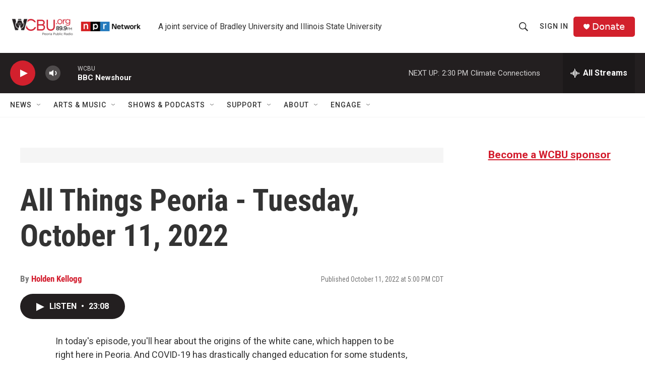

--- FILE ---
content_type: text/html; charset=utf-8
request_url: https://www.google.com/recaptcha/api2/aframe
body_size: 266
content:
<!DOCTYPE HTML><html><head><meta http-equiv="content-type" content="text/html; charset=UTF-8"></head><body><script nonce="iOFq5El3KOiYdy8C1tP8aQ">/** Anti-fraud and anti-abuse applications only. See google.com/recaptcha */ try{var clients={'sodar':'https://pagead2.googlesyndication.com/pagead/sodar?'};window.addEventListener("message",function(a){try{if(a.source===window.parent){var b=JSON.parse(a.data);var c=clients[b['id']];if(c){var d=document.createElement('img');d.src=c+b['params']+'&rc='+(localStorage.getItem("rc::a")?sessionStorage.getItem("rc::b"):"");window.document.body.appendChild(d);sessionStorage.setItem("rc::e",parseInt(sessionStorage.getItem("rc::e")||0)+1);localStorage.setItem("rc::h",'1769198774171');}}}catch(b){}});window.parent.postMessage("_grecaptcha_ready", "*");}catch(b){}</script></body></html>